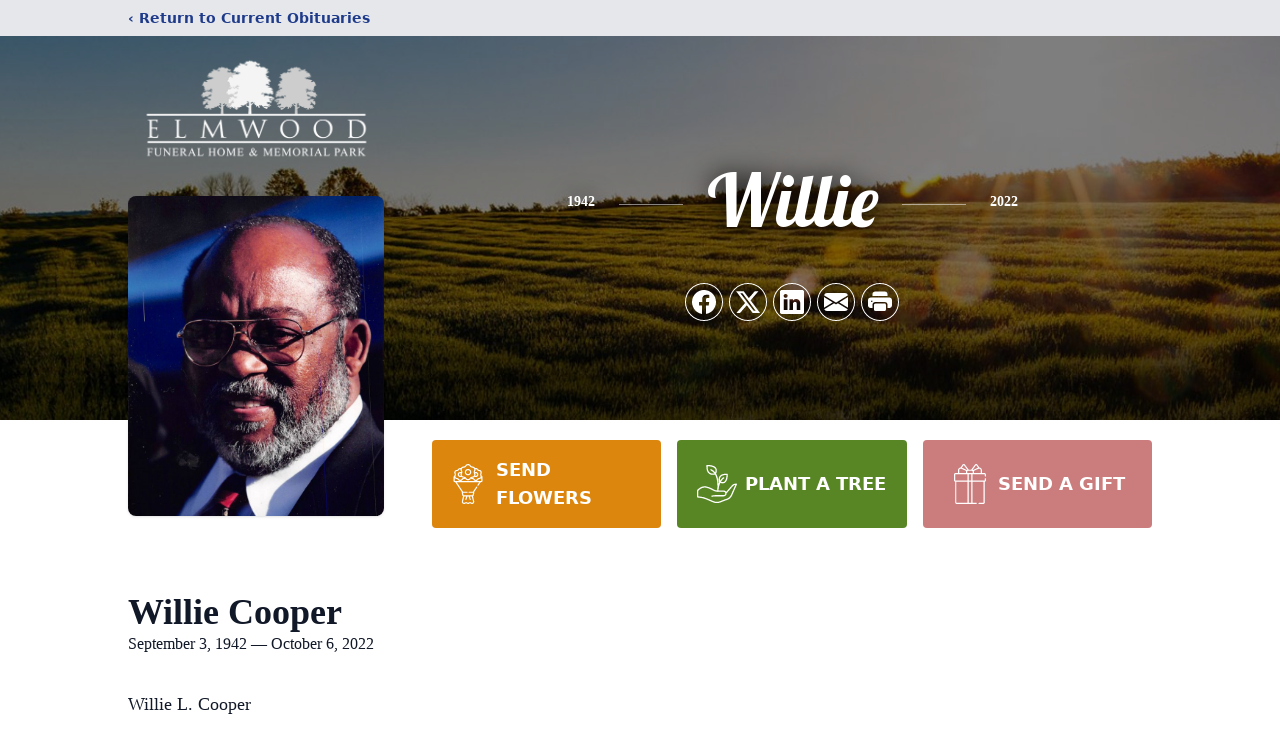

--- FILE ---
content_type: text/html; charset=utf-8
request_url: https://www.google.com/recaptcha/enterprise/anchor?ar=1&k=6LcchtkmAAAAAFXvlJ0yzdKqHJssfDUzoCP1zHjR&co=aHR0cHM6Ly93d3cuZWxtd29vZGZ1bmVyYWwuY29tOjQ0Mw..&hl=en&type=image&v=N67nZn4AqZkNcbeMu4prBgzg&theme=light&size=invisible&badge=bottomright&anchor-ms=20000&execute-ms=30000&cb=ruqwm0vnfqty
body_size: 48608
content:
<!DOCTYPE HTML><html dir="ltr" lang="en"><head><meta http-equiv="Content-Type" content="text/html; charset=UTF-8">
<meta http-equiv="X-UA-Compatible" content="IE=edge">
<title>reCAPTCHA</title>
<style type="text/css">
/* cyrillic-ext */
@font-face {
  font-family: 'Roboto';
  font-style: normal;
  font-weight: 400;
  font-stretch: 100%;
  src: url(//fonts.gstatic.com/s/roboto/v48/KFO7CnqEu92Fr1ME7kSn66aGLdTylUAMa3GUBHMdazTgWw.woff2) format('woff2');
  unicode-range: U+0460-052F, U+1C80-1C8A, U+20B4, U+2DE0-2DFF, U+A640-A69F, U+FE2E-FE2F;
}
/* cyrillic */
@font-face {
  font-family: 'Roboto';
  font-style: normal;
  font-weight: 400;
  font-stretch: 100%;
  src: url(//fonts.gstatic.com/s/roboto/v48/KFO7CnqEu92Fr1ME7kSn66aGLdTylUAMa3iUBHMdazTgWw.woff2) format('woff2');
  unicode-range: U+0301, U+0400-045F, U+0490-0491, U+04B0-04B1, U+2116;
}
/* greek-ext */
@font-face {
  font-family: 'Roboto';
  font-style: normal;
  font-weight: 400;
  font-stretch: 100%;
  src: url(//fonts.gstatic.com/s/roboto/v48/KFO7CnqEu92Fr1ME7kSn66aGLdTylUAMa3CUBHMdazTgWw.woff2) format('woff2');
  unicode-range: U+1F00-1FFF;
}
/* greek */
@font-face {
  font-family: 'Roboto';
  font-style: normal;
  font-weight: 400;
  font-stretch: 100%;
  src: url(//fonts.gstatic.com/s/roboto/v48/KFO7CnqEu92Fr1ME7kSn66aGLdTylUAMa3-UBHMdazTgWw.woff2) format('woff2');
  unicode-range: U+0370-0377, U+037A-037F, U+0384-038A, U+038C, U+038E-03A1, U+03A3-03FF;
}
/* math */
@font-face {
  font-family: 'Roboto';
  font-style: normal;
  font-weight: 400;
  font-stretch: 100%;
  src: url(//fonts.gstatic.com/s/roboto/v48/KFO7CnqEu92Fr1ME7kSn66aGLdTylUAMawCUBHMdazTgWw.woff2) format('woff2');
  unicode-range: U+0302-0303, U+0305, U+0307-0308, U+0310, U+0312, U+0315, U+031A, U+0326-0327, U+032C, U+032F-0330, U+0332-0333, U+0338, U+033A, U+0346, U+034D, U+0391-03A1, U+03A3-03A9, U+03B1-03C9, U+03D1, U+03D5-03D6, U+03F0-03F1, U+03F4-03F5, U+2016-2017, U+2034-2038, U+203C, U+2040, U+2043, U+2047, U+2050, U+2057, U+205F, U+2070-2071, U+2074-208E, U+2090-209C, U+20D0-20DC, U+20E1, U+20E5-20EF, U+2100-2112, U+2114-2115, U+2117-2121, U+2123-214F, U+2190, U+2192, U+2194-21AE, U+21B0-21E5, U+21F1-21F2, U+21F4-2211, U+2213-2214, U+2216-22FF, U+2308-230B, U+2310, U+2319, U+231C-2321, U+2336-237A, U+237C, U+2395, U+239B-23B7, U+23D0, U+23DC-23E1, U+2474-2475, U+25AF, U+25B3, U+25B7, U+25BD, U+25C1, U+25CA, U+25CC, U+25FB, U+266D-266F, U+27C0-27FF, U+2900-2AFF, U+2B0E-2B11, U+2B30-2B4C, U+2BFE, U+3030, U+FF5B, U+FF5D, U+1D400-1D7FF, U+1EE00-1EEFF;
}
/* symbols */
@font-face {
  font-family: 'Roboto';
  font-style: normal;
  font-weight: 400;
  font-stretch: 100%;
  src: url(//fonts.gstatic.com/s/roboto/v48/KFO7CnqEu92Fr1ME7kSn66aGLdTylUAMaxKUBHMdazTgWw.woff2) format('woff2');
  unicode-range: U+0001-000C, U+000E-001F, U+007F-009F, U+20DD-20E0, U+20E2-20E4, U+2150-218F, U+2190, U+2192, U+2194-2199, U+21AF, U+21E6-21F0, U+21F3, U+2218-2219, U+2299, U+22C4-22C6, U+2300-243F, U+2440-244A, U+2460-24FF, U+25A0-27BF, U+2800-28FF, U+2921-2922, U+2981, U+29BF, U+29EB, U+2B00-2BFF, U+4DC0-4DFF, U+FFF9-FFFB, U+10140-1018E, U+10190-1019C, U+101A0, U+101D0-101FD, U+102E0-102FB, U+10E60-10E7E, U+1D2C0-1D2D3, U+1D2E0-1D37F, U+1F000-1F0FF, U+1F100-1F1AD, U+1F1E6-1F1FF, U+1F30D-1F30F, U+1F315, U+1F31C, U+1F31E, U+1F320-1F32C, U+1F336, U+1F378, U+1F37D, U+1F382, U+1F393-1F39F, U+1F3A7-1F3A8, U+1F3AC-1F3AF, U+1F3C2, U+1F3C4-1F3C6, U+1F3CA-1F3CE, U+1F3D4-1F3E0, U+1F3ED, U+1F3F1-1F3F3, U+1F3F5-1F3F7, U+1F408, U+1F415, U+1F41F, U+1F426, U+1F43F, U+1F441-1F442, U+1F444, U+1F446-1F449, U+1F44C-1F44E, U+1F453, U+1F46A, U+1F47D, U+1F4A3, U+1F4B0, U+1F4B3, U+1F4B9, U+1F4BB, U+1F4BF, U+1F4C8-1F4CB, U+1F4D6, U+1F4DA, U+1F4DF, U+1F4E3-1F4E6, U+1F4EA-1F4ED, U+1F4F7, U+1F4F9-1F4FB, U+1F4FD-1F4FE, U+1F503, U+1F507-1F50B, U+1F50D, U+1F512-1F513, U+1F53E-1F54A, U+1F54F-1F5FA, U+1F610, U+1F650-1F67F, U+1F687, U+1F68D, U+1F691, U+1F694, U+1F698, U+1F6AD, U+1F6B2, U+1F6B9-1F6BA, U+1F6BC, U+1F6C6-1F6CF, U+1F6D3-1F6D7, U+1F6E0-1F6EA, U+1F6F0-1F6F3, U+1F6F7-1F6FC, U+1F700-1F7FF, U+1F800-1F80B, U+1F810-1F847, U+1F850-1F859, U+1F860-1F887, U+1F890-1F8AD, U+1F8B0-1F8BB, U+1F8C0-1F8C1, U+1F900-1F90B, U+1F93B, U+1F946, U+1F984, U+1F996, U+1F9E9, U+1FA00-1FA6F, U+1FA70-1FA7C, U+1FA80-1FA89, U+1FA8F-1FAC6, U+1FACE-1FADC, U+1FADF-1FAE9, U+1FAF0-1FAF8, U+1FB00-1FBFF;
}
/* vietnamese */
@font-face {
  font-family: 'Roboto';
  font-style: normal;
  font-weight: 400;
  font-stretch: 100%;
  src: url(//fonts.gstatic.com/s/roboto/v48/KFO7CnqEu92Fr1ME7kSn66aGLdTylUAMa3OUBHMdazTgWw.woff2) format('woff2');
  unicode-range: U+0102-0103, U+0110-0111, U+0128-0129, U+0168-0169, U+01A0-01A1, U+01AF-01B0, U+0300-0301, U+0303-0304, U+0308-0309, U+0323, U+0329, U+1EA0-1EF9, U+20AB;
}
/* latin-ext */
@font-face {
  font-family: 'Roboto';
  font-style: normal;
  font-weight: 400;
  font-stretch: 100%;
  src: url(//fonts.gstatic.com/s/roboto/v48/KFO7CnqEu92Fr1ME7kSn66aGLdTylUAMa3KUBHMdazTgWw.woff2) format('woff2');
  unicode-range: U+0100-02BA, U+02BD-02C5, U+02C7-02CC, U+02CE-02D7, U+02DD-02FF, U+0304, U+0308, U+0329, U+1D00-1DBF, U+1E00-1E9F, U+1EF2-1EFF, U+2020, U+20A0-20AB, U+20AD-20C0, U+2113, U+2C60-2C7F, U+A720-A7FF;
}
/* latin */
@font-face {
  font-family: 'Roboto';
  font-style: normal;
  font-weight: 400;
  font-stretch: 100%;
  src: url(//fonts.gstatic.com/s/roboto/v48/KFO7CnqEu92Fr1ME7kSn66aGLdTylUAMa3yUBHMdazQ.woff2) format('woff2');
  unicode-range: U+0000-00FF, U+0131, U+0152-0153, U+02BB-02BC, U+02C6, U+02DA, U+02DC, U+0304, U+0308, U+0329, U+2000-206F, U+20AC, U+2122, U+2191, U+2193, U+2212, U+2215, U+FEFF, U+FFFD;
}
/* cyrillic-ext */
@font-face {
  font-family: 'Roboto';
  font-style: normal;
  font-weight: 500;
  font-stretch: 100%;
  src: url(//fonts.gstatic.com/s/roboto/v48/KFO7CnqEu92Fr1ME7kSn66aGLdTylUAMa3GUBHMdazTgWw.woff2) format('woff2');
  unicode-range: U+0460-052F, U+1C80-1C8A, U+20B4, U+2DE0-2DFF, U+A640-A69F, U+FE2E-FE2F;
}
/* cyrillic */
@font-face {
  font-family: 'Roboto';
  font-style: normal;
  font-weight: 500;
  font-stretch: 100%;
  src: url(//fonts.gstatic.com/s/roboto/v48/KFO7CnqEu92Fr1ME7kSn66aGLdTylUAMa3iUBHMdazTgWw.woff2) format('woff2');
  unicode-range: U+0301, U+0400-045F, U+0490-0491, U+04B0-04B1, U+2116;
}
/* greek-ext */
@font-face {
  font-family: 'Roboto';
  font-style: normal;
  font-weight: 500;
  font-stretch: 100%;
  src: url(//fonts.gstatic.com/s/roboto/v48/KFO7CnqEu92Fr1ME7kSn66aGLdTylUAMa3CUBHMdazTgWw.woff2) format('woff2');
  unicode-range: U+1F00-1FFF;
}
/* greek */
@font-face {
  font-family: 'Roboto';
  font-style: normal;
  font-weight: 500;
  font-stretch: 100%;
  src: url(//fonts.gstatic.com/s/roboto/v48/KFO7CnqEu92Fr1ME7kSn66aGLdTylUAMa3-UBHMdazTgWw.woff2) format('woff2');
  unicode-range: U+0370-0377, U+037A-037F, U+0384-038A, U+038C, U+038E-03A1, U+03A3-03FF;
}
/* math */
@font-face {
  font-family: 'Roboto';
  font-style: normal;
  font-weight: 500;
  font-stretch: 100%;
  src: url(//fonts.gstatic.com/s/roboto/v48/KFO7CnqEu92Fr1ME7kSn66aGLdTylUAMawCUBHMdazTgWw.woff2) format('woff2');
  unicode-range: U+0302-0303, U+0305, U+0307-0308, U+0310, U+0312, U+0315, U+031A, U+0326-0327, U+032C, U+032F-0330, U+0332-0333, U+0338, U+033A, U+0346, U+034D, U+0391-03A1, U+03A3-03A9, U+03B1-03C9, U+03D1, U+03D5-03D6, U+03F0-03F1, U+03F4-03F5, U+2016-2017, U+2034-2038, U+203C, U+2040, U+2043, U+2047, U+2050, U+2057, U+205F, U+2070-2071, U+2074-208E, U+2090-209C, U+20D0-20DC, U+20E1, U+20E5-20EF, U+2100-2112, U+2114-2115, U+2117-2121, U+2123-214F, U+2190, U+2192, U+2194-21AE, U+21B0-21E5, U+21F1-21F2, U+21F4-2211, U+2213-2214, U+2216-22FF, U+2308-230B, U+2310, U+2319, U+231C-2321, U+2336-237A, U+237C, U+2395, U+239B-23B7, U+23D0, U+23DC-23E1, U+2474-2475, U+25AF, U+25B3, U+25B7, U+25BD, U+25C1, U+25CA, U+25CC, U+25FB, U+266D-266F, U+27C0-27FF, U+2900-2AFF, U+2B0E-2B11, U+2B30-2B4C, U+2BFE, U+3030, U+FF5B, U+FF5D, U+1D400-1D7FF, U+1EE00-1EEFF;
}
/* symbols */
@font-face {
  font-family: 'Roboto';
  font-style: normal;
  font-weight: 500;
  font-stretch: 100%;
  src: url(//fonts.gstatic.com/s/roboto/v48/KFO7CnqEu92Fr1ME7kSn66aGLdTylUAMaxKUBHMdazTgWw.woff2) format('woff2');
  unicode-range: U+0001-000C, U+000E-001F, U+007F-009F, U+20DD-20E0, U+20E2-20E4, U+2150-218F, U+2190, U+2192, U+2194-2199, U+21AF, U+21E6-21F0, U+21F3, U+2218-2219, U+2299, U+22C4-22C6, U+2300-243F, U+2440-244A, U+2460-24FF, U+25A0-27BF, U+2800-28FF, U+2921-2922, U+2981, U+29BF, U+29EB, U+2B00-2BFF, U+4DC0-4DFF, U+FFF9-FFFB, U+10140-1018E, U+10190-1019C, U+101A0, U+101D0-101FD, U+102E0-102FB, U+10E60-10E7E, U+1D2C0-1D2D3, U+1D2E0-1D37F, U+1F000-1F0FF, U+1F100-1F1AD, U+1F1E6-1F1FF, U+1F30D-1F30F, U+1F315, U+1F31C, U+1F31E, U+1F320-1F32C, U+1F336, U+1F378, U+1F37D, U+1F382, U+1F393-1F39F, U+1F3A7-1F3A8, U+1F3AC-1F3AF, U+1F3C2, U+1F3C4-1F3C6, U+1F3CA-1F3CE, U+1F3D4-1F3E0, U+1F3ED, U+1F3F1-1F3F3, U+1F3F5-1F3F7, U+1F408, U+1F415, U+1F41F, U+1F426, U+1F43F, U+1F441-1F442, U+1F444, U+1F446-1F449, U+1F44C-1F44E, U+1F453, U+1F46A, U+1F47D, U+1F4A3, U+1F4B0, U+1F4B3, U+1F4B9, U+1F4BB, U+1F4BF, U+1F4C8-1F4CB, U+1F4D6, U+1F4DA, U+1F4DF, U+1F4E3-1F4E6, U+1F4EA-1F4ED, U+1F4F7, U+1F4F9-1F4FB, U+1F4FD-1F4FE, U+1F503, U+1F507-1F50B, U+1F50D, U+1F512-1F513, U+1F53E-1F54A, U+1F54F-1F5FA, U+1F610, U+1F650-1F67F, U+1F687, U+1F68D, U+1F691, U+1F694, U+1F698, U+1F6AD, U+1F6B2, U+1F6B9-1F6BA, U+1F6BC, U+1F6C6-1F6CF, U+1F6D3-1F6D7, U+1F6E0-1F6EA, U+1F6F0-1F6F3, U+1F6F7-1F6FC, U+1F700-1F7FF, U+1F800-1F80B, U+1F810-1F847, U+1F850-1F859, U+1F860-1F887, U+1F890-1F8AD, U+1F8B0-1F8BB, U+1F8C0-1F8C1, U+1F900-1F90B, U+1F93B, U+1F946, U+1F984, U+1F996, U+1F9E9, U+1FA00-1FA6F, U+1FA70-1FA7C, U+1FA80-1FA89, U+1FA8F-1FAC6, U+1FACE-1FADC, U+1FADF-1FAE9, U+1FAF0-1FAF8, U+1FB00-1FBFF;
}
/* vietnamese */
@font-face {
  font-family: 'Roboto';
  font-style: normal;
  font-weight: 500;
  font-stretch: 100%;
  src: url(//fonts.gstatic.com/s/roboto/v48/KFO7CnqEu92Fr1ME7kSn66aGLdTylUAMa3OUBHMdazTgWw.woff2) format('woff2');
  unicode-range: U+0102-0103, U+0110-0111, U+0128-0129, U+0168-0169, U+01A0-01A1, U+01AF-01B0, U+0300-0301, U+0303-0304, U+0308-0309, U+0323, U+0329, U+1EA0-1EF9, U+20AB;
}
/* latin-ext */
@font-face {
  font-family: 'Roboto';
  font-style: normal;
  font-weight: 500;
  font-stretch: 100%;
  src: url(//fonts.gstatic.com/s/roboto/v48/KFO7CnqEu92Fr1ME7kSn66aGLdTylUAMa3KUBHMdazTgWw.woff2) format('woff2');
  unicode-range: U+0100-02BA, U+02BD-02C5, U+02C7-02CC, U+02CE-02D7, U+02DD-02FF, U+0304, U+0308, U+0329, U+1D00-1DBF, U+1E00-1E9F, U+1EF2-1EFF, U+2020, U+20A0-20AB, U+20AD-20C0, U+2113, U+2C60-2C7F, U+A720-A7FF;
}
/* latin */
@font-face {
  font-family: 'Roboto';
  font-style: normal;
  font-weight: 500;
  font-stretch: 100%;
  src: url(//fonts.gstatic.com/s/roboto/v48/KFO7CnqEu92Fr1ME7kSn66aGLdTylUAMa3yUBHMdazQ.woff2) format('woff2');
  unicode-range: U+0000-00FF, U+0131, U+0152-0153, U+02BB-02BC, U+02C6, U+02DA, U+02DC, U+0304, U+0308, U+0329, U+2000-206F, U+20AC, U+2122, U+2191, U+2193, U+2212, U+2215, U+FEFF, U+FFFD;
}
/* cyrillic-ext */
@font-face {
  font-family: 'Roboto';
  font-style: normal;
  font-weight: 900;
  font-stretch: 100%;
  src: url(//fonts.gstatic.com/s/roboto/v48/KFO7CnqEu92Fr1ME7kSn66aGLdTylUAMa3GUBHMdazTgWw.woff2) format('woff2');
  unicode-range: U+0460-052F, U+1C80-1C8A, U+20B4, U+2DE0-2DFF, U+A640-A69F, U+FE2E-FE2F;
}
/* cyrillic */
@font-face {
  font-family: 'Roboto';
  font-style: normal;
  font-weight: 900;
  font-stretch: 100%;
  src: url(//fonts.gstatic.com/s/roboto/v48/KFO7CnqEu92Fr1ME7kSn66aGLdTylUAMa3iUBHMdazTgWw.woff2) format('woff2');
  unicode-range: U+0301, U+0400-045F, U+0490-0491, U+04B0-04B1, U+2116;
}
/* greek-ext */
@font-face {
  font-family: 'Roboto';
  font-style: normal;
  font-weight: 900;
  font-stretch: 100%;
  src: url(//fonts.gstatic.com/s/roboto/v48/KFO7CnqEu92Fr1ME7kSn66aGLdTylUAMa3CUBHMdazTgWw.woff2) format('woff2');
  unicode-range: U+1F00-1FFF;
}
/* greek */
@font-face {
  font-family: 'Roboto';
  font-style: normal;
  font-weight: 900;
  font-stretch: 100%;
  src: url(//fonts.gstatic.com/s/roboto/v48/KFO7CnqEu92Fr1ME7kSn66aGLdTylUAMa3-UBHMdazTgWw.woff2) format('woff2');
  unicode-range: U+0370-0377, U+037A-037F, U+0384-038A, U+038C, U+038E-03A1, U+03A3-03FF;
}
/* math */
@font-face {
  font-family: 'Roboto';
  font-style: normal;
  font-weight: 900;
  font-stretch: 100%;
  src: url(//fonts.gstatic.com/s/roboto/v48/KFO7CnqEu92Fr1ME7kSn66aGLdTylUAMawCUBHMdazTgWw.woff2) format('woff2');
  unicode-range: U+0302-0303, U+0305, U+0307-0308, U+0310, U+0312, U+0315, U+031A, U+0326-0327, U+032C, U+032F-0330, U+0332-0333, U+0338, U+033A, U+0346, U+034D, U+0391-03A1, U+03A3-03A9, U+03B1-03C9, U+03D1, U+03D5-03D6, U+03F0-03F1, U+03F4-03F5, U+2016-2017, U+2034-2038, U+203C, U+2040, U+2043, U+2047, U+2050, U+2057, U+205F, U+2070-2071, U+2074-208E, U+2090-209C, U+20D0-20DC, U+20E1, U+20E5-20EF, U+2100-2112, U+2114-2115, U+2117-2121, U+2123-214F, U+2190, U+2192, U+2194-21AE, U+21B0-21E5, U+21F1-21F2, U+21F4-2211, U+2213-2214, U+2216-22FF, U+2308-230B, U+2310, U+2319, U+231C-2321, U+2336-237A, U+237C, U+2395, U+239B-23B7, U+23D0, U+23DC-23E1, U+2474-2475, U+25AF, U+25B3, U+25B7, U+25BD, U+25C1, U+25CA, U+25CC, U+25FB, U+266D-266F, U+27C0-27FF, U+2900-2AFF, U+2B0E-2B11, U+2B30-2B4C, U+2BFE, U+3030, U+FF5B, U+FF5D, U+1D400-1D7FF, U+1EE00-1EEFF;
}
/* symbols */
@font-face {
  font-family: 'Roboto';
  font-style: normal;
  font-weight: 900;
  font-stretch: 100%;
  src: url(//fonts.gstatic.com/s/roboto/v48/KFO7CnqEu92Fr1ME7kSn66aGLdTylUAMaxKUBHMdazTgWw.woff2) format('woff2');
  unicode-range: U+0001-000C, U+000E-001F, U+007F-009F, U+20DD-20E0, U+20E2-20E4, U+2150-218F, U+2190, U+2192, U+2194-2199, U+21AF, U+21E6-21F0, U+21F3, U+2218-2219, U+2299, U+22C4-22C6, U+2300-243F, U+2440-244A, U+2460-24FF, U+25A0-27BF, U+2800-28FF, U+2921-2922, U+2981, U+29BF, U+29EB, U+2B00-2BFF, U+4DC0-4DFF, U+FFF9-FFFB, U+10140-1018E, U+10190-1019C, U+101A0, U+101D0-101FD, U+102E0-102FB, U+10E60-10E7E, U+1D2C0-1D2D3, U+1D2E0-1D37F, U+1F000-1F0FF, U+1F100-1F1AD, U+1F1E6-1F1FF, U+1F30D-1F30F, U+1F315, U+1F31C, U+1F31E, U+1F320-1F32C, U+1F336, U+1F378, U+1F37D, U+1F382, U+1F393-1F39F, U+1F3A7-1F3A8, U+1F3AC-1F3AF, U+1F3C2, U+1F3C4-1F3C6, U+1F3CA-1F3CE, U+1F3D4-1F3E0, U+1F3ED, U+1F3F1-1F3F3, U+1F3F5-1F3F7, U+1F408, U+1F415, U+1F41F, U+1F426, U+1F43F, U+1F441-1F442, U+1F444, U+1F446-1F449, U+1F44C-1F44E, U+1F453, U+1F46A, U+1F47D, U+1F4A3, U+1F4B0, U+1F4B3, U+1F4B9, U+1F4BB, U+1F4BF, U+1F4C8-1F4CB, U+1F4D6, U+1F4DA, U+1F4DF, U+1F4E3-1F4E6, U+1F4EA-1F4ED, U+1F4F7, U+1F4F9-1F4FB, U+1F4FD-1F4FE, U+1F503, U+1F507-1F50B, U+1F50D, U+1F512-1F513, U+1F53E-1F54A, U+1F54F-1F5FA, U+1F610, U+1F650-1F67F, U+1F687, U+1F68D, U+1F691, U+1F694, U+1F698, U+1F6AD, U+1F6B2, U+1F6B9-1F6BA, U+1F6BC, U+1F6C6-1F6CF, U+1F6D3-1F6D7, U+1F6E0-1F6EA, U+1F6F0-1F6F3, U+1F6F7-1F6FC, U+1F700-1F7FF, U+1F800-1F80B, U+1F810-1F847, U+1F850-1F859, U+1F860-1F887, U+1F890-1F8AD, U+1F8B0-1F8BB, U+1F8C0-1F8C1, U+1F900-1F90B, U+1F93B, U+1F946, U+1F984, U+1F996, U+1F9E9, U+1FA00-1FA6F, U+1FA70-1FA7C, U+1FA80-1FA89, U+1FA8F-1FAC6, U+1FACE-1FADC, U+1FADF-1FAE9, U+1FAF0-1FAF8, U+1FB00-1FBFF;
}
/* vietnamese */
@font-face {
  font-family: 'Roboto';
  font-style: normal;
  font-weight: 900;
  font-stretch: 100%;
  src: url(//fonts.gstatic.com/s/roboto/v48/KFO7CnqEu92Fr1ME7kSn66aGLdTylUAMa3OUBHMdazTgWw.woff2) format('woff2');
  unicode-range: U+0102-0103, U+0110-0111, U+0128-0129, U+0168-0169, U+01A0-01A1, U+01AF-01B0, U+0300-0301, U+0303-0304, U+0308-0309, U+0323, U+0329, U+1EA0-1EF9, U+20AB;
}
/* latin-ext */
@font-face {
  font-family: 'Roboto';
  font-style: normal;
  font-weight: 900;
  font-stretch: 100%;
  src: url(//fonts.gstatic.com/s/roboto/v48/KFO7CnqEu92Fr1ME7kSn66aGLdTylUAMa3KUBHMdazTgWw.woff2) format('woff2');
  unicode-range: U+0100-02BA, U+02BD-02C5, U+02C7-02CC, U+02CE-02D7, U+02DD-02FF, U+0304, U+0308, U+0329, U+1D00-1DBF, U+1E00-1E9F, U+1EF2-1EFF, U+2020, U+20A0-20AB, U+20AD-20C0, U+2113, U+2C60-2C7F, U+A720-A7FF;
}
/* latin */
@font-face {
  font-family: 'Roboto';
  font-style: normal;
  font-weight: 900;
  font-stretch: 100%;
  src: url(//fonts.gstatic.com/s/roboto/v48/KFO7CnqEu92Fr1ME7kSn66aGLdTylUAMa3yUBHMdazQ.woff2) format('woff2');
  unicode-range: U+0000-00FF, U+0131, U+0152-0153, U+02BB-02BC, U+02C6, U+02DA, U+02DC, U+0304, U+0308, U+0329, U+2000-206F, U+20AC, U+2122, U+2191, U+2193, U+2212, U+2215, U+FEFF, U+FFFD;
}

</style>
<link rel="stylesheet" type="text/css" href="https://www.gstatic.com/recaptcha/releases/N67nZn4AqZkNcbeMu4prBgzg/styles__ltr.css">
<script nonce="d5k3MmBOHtRcVwYRlYjH5Q" type="text/javascript">window['__recaptcha_api'] = 'https://www.google.com/recaptcha/enterprise/';</script>
<script type="text/javascript" src="https://www.gstatic.com/recaptcha/releases/N67nZn4AqZkNcbeMu4prBgzg/recaptcha__en.js" nonce="d5k3MmBOHtRcVwYRlYjH5Q">
      
    </script></head>
<body><div id="rc-anchor-alert" class="rc-anchor-alert"></div>
<input type="hidden" id="recaptcha-token" value="[base64]">
<script type="text/javascript" nonce="d5k3MmBOHtRcVwYRlYjH5Q">
      recaptcha.anchor.Main.init("[\x22ainput\x22,[\x22bgdata\x22,\x22\x22,\[base64]/[base64]/[base64]/bmV3IHJbeF0oY1swXSk6RT09Mj9uZXcgclt4XShjWzBdLGNbMV0pOkU9PTM/bmV3IHJbeF0oY1swXSxjWzFdLGNbMl0pOkU9PTQ/[base64]/[base64]/[base64]/[base64]/[base64]/[base64]/[base64]/[base64]\x22,\[base64]\\u003d\\u003d\x22,\x22wo5WIsKyw4Fqw5vDkG1+w5tqXsKeRzx7wp7CrsO+W8ObwrwGIy4bGcKIM0/DnSNtwqrDpsO0N2jCkCLCk8OLDsKPbMK5TsOSwqzCnV4AwqUAwrPDg3DCgsOvNsOSwozDlcOOw5wWwpVsw4QjPhDClsKqNcKxO8OTUkTDk0fDqMKcw5/Dr1Iuwr1Bw5vDgcOgwrZ2wojCkMKcVcKQdcK/McKKdG3DkWd5wpbDvUVfSSTCscO4Rm9mLsOfIMKfw5VxTXnDg8KyK8O9SCnDgWjCmcKNw5LCn1xhwrcvwp9Aw5XDqi3CtMKROAA6wqI+wojDi8KWwpDCpcO4wr5Dwr7DksKNw7PDncK2wrvDgjXCl3BFJSgzwqHDncObw70XZEQcUBjDnC0qK8Kvw5cew4rDgsKIw4/DjcOiw64/w5kfAMOewqUGw4d/GcO0wpzCj0PCicOSw6zDgsOfHsKucsOPwpt2GsOXUsO2e2XCgcKPw4HDvDjCjsK6wpMZwp3CicKLwojCknRqwqPDpsOHBMOWYcOLOcOWLMOUw7FZwrrCvsOcw4/Ch8OAw4HDjcOXQ8K5w4QBw5ZuFsKqw7sxwozDggQfT1wzw6BTwp5iEglLQ8OcwpbCr8KZw6rCiRDDgRw0E8OYZ8OSbsOkw63CiMOieQnDs0pvJTvDmsOsL8O+HGAbeMOVC0jDm8O6P8KgwrbCj8OGK8KIw6bDt3rDgg/CplvCqMOow6PDiMKwBEMMDVNcBxzCpcO6w6XCoMKvwrbDq8ObZsKnCTldE206wpkdZ8OLEx3Ds8KRwr0Bw5/ClGA1wpHCp8KJwr3ClCvDnsOlw7PDocOIwqxQwodFJsKfwp7DrsKBI8OvO8OOwqvCssOwKk3CqAHDtlnCsMO0w7djCmRqH8OnwqofMMKSwr/DssOYbA/[base64]/Cn8OzwpJBKcKFwrbDr8OdQcOKf8KfwoHCkMKFwp7DvhZyw7XCscKhWsKzYcK4YcKhAXHCiWXDisO2CcOBJjgdwo5QwrLCv0bDhH0PCMKLPH7Cj3ARwro8LXzDuSnClm/CkW/[base64]/DtjZGw6DDrXQOLcOFe8K7XcKreMOlEQRgR8Oyw53DlsOVwqXCqcKvVUJ+WsK2cVZ9wpvDkMKOwoPCjMK4N8OJIFpbWwd3RVNqYcO2ZsKvwqvCt8KkwoAsw7DCmMOtw6dLc8O1QsOTUcOrw7oPw63Cs8OAwp3DgMOswo8zO1TDv3nChcORe1LCkcKAw7/CkhXDoEzCs8KKwqR+GsO/DsOhw7LCqRDDgy5swrrDncK0YcOQw6zDs8OAw5pjXsOFw6LDiMO6H8K2wrR7QsK1XSzDp8Kfw4vCvhc6w7DDiMKDeU7CrE3Di8Kvw7Ncw5oKG8Knw6tSYsObQhPCqMKPPg7CsGnDiCdiRsO8RHHClmrCpz3CoHzCmnDCiCAeEsKlUsK2wqjDqsKSwqvDrCvDn3/CiW7Cg8Kfw6xeEBfDkGHCmTfCt8ORKMOYwrNnw5oIXMKeenxCw4NUcltNwovCpsO5AcOIJAjDui/[base64]/wq0iw5DCs0c/w51yw7h2w6wTw4Bow6PCgMKdOGbCk25bwohdTwQFwqHCisOnFMKWBkfDjsKjU8Kwwp/DtsOgAcK4w67CgsOGwotKw7Y9F8KKw4kHwrIHMWtUQWFYPcK/WlLDksKxf8OKecK+w4Qtw5FdYS4LXMO9wqLDmwUFDsK5w5fChsOqwp7DqSUZwp7Cm2Vtwq4Yw41ww4zDjMONwpIWcsKdHVw/RzHCoQ1Tw51Ud1dCw5LCssKmw7TChFETw77DucOQBQnClcOcw7vDjMOawoXCnFzDh8K/T8ODHcKfwpTCgMKDw4rCvMKFw6zCo8KEwrJUZiI8woHDulfChRxlUcKOYsKDwpLCv8OWw6kZwrjCpcKvw7IpayFiISZ2wr9lw73DtMOoSsKxMlPCuMKawp/Ds8OlLMOXTsOoIsKAQsKlaA3Dti7CtS3Du3fCpMO1Hj7DrQHDtMKNw4EIwpLDvzBcwoTDhsOiSsKzS15Pf3Mnw6p0ZcK7wovDtHVlF8KBwr8Hw5AqTmvCj2Icc3ImQy7DtV4UYjLDunPDrWB/wpzDsWFQw4bCksOOUmZ4wq7Co8Kvw5lnw4JLw4Fcf8OSwonCrC7DpFnCh35aw6LDjm7DlsO9wocVwqlsQ8K9wqrCt8Kfwphvw7QEw5jDkEjDhhpUG23CksOIwoHCs8K/OcOhw5/CoyXCmsOWYcOfADVlw6PCk8O6B1IVVcKUdw04wph9wr85wrU/bMOWK1PCocK9w7Q0SMKBZGp2wqsFw4TChDMVIMONSVHDssKmcAHDgsKTNDkOwrlSwrpDdsKrw5PDu8OhPsOYLiI/wqjCgMOGw7MpJsOXwqAKw7fDlQhEcsOcJCzDr8OjUVfDi0/ChXLCuMOzwpPCucKvAhDCvsOpOBElw4g7Mzgow6clSTjCmgLCtmUNJcO1BMKTw77DoG3Dj8O+w6vDj3DDoXnDn0jCm8KQwot1w4gyIlgzIsKRwq/[base64]/CtMONwo7CrAbCo1wWPj51OMKpBsOiDMOYdsK0woYxwrzCi8K3DsKwYCXDsW8cwr0vbMOpwrHDtMK8w5Y2wodwNkvCn3PCrCTDh2nCvw1lwpgIHxdqLV1Iw70THMKiwprDrU/Cl8OJDnjDoBPCoyvCv3JLYGcAXDsFw655AcKQdsOgw5x1RWvChcO7w5DDozjDq8OyYQdjCQ7CpcK7wqwQw7Yewo/DsSNjd8KjH8K+Q2/CqGQBw5HDiMKswpF2wptmRcOZwo1Mw4shwpk2T8Kxw5PDl8KWGcKzJT3CjXJGwr/[base64]/wohxX2Vew74Rw4nCvjjCk28qHsOLeV4/woRtUcKHNsK4w4TCtTBXwp5Pw4HDm0LCuUTDk8OILHLDvT7CtFdJw6MoWg3DocKRwo8nJ8OKw6LDklvCt0rCoEVwU8OPfcOgcMKXDiAtIFZOwqQywrfDqhUOEMORwr/DqMK9wpQMUsORNsKKw6gZw58gUcKYwqLDmyrDqDvCqMO/YQnCtsKjIsK9wrfCi10ZGHPDlSDCpcOWw4x/O8OeDsK1wqgzw7tRdFLDt8OdJ8KNAjxcwr7Dgk9Yw5xcY2LDhzRGw6pwwpd9w4QHZjjChCXCs8OowqXCmMOtw7nDs07Cq8OXw49ww5E4wpQyRcKSPMOWOcKXeCjCpsOkw7jDtCvCq8KOwq8ow6nCiH7DmsKRwr7DqMO/wqDCn8KgdsKPNcODV0UxwqQgw7FYLn3Cr3zCiDzCocOKw7wqOMOwS0IVwo0WI8OHBCgmw5fCnMKow4vCtcK+w7ApS8OEwpXDrwbCk8O0RsOKbC/CucO8LB/Ci8K6wroHwovCtcKMwocpP2PCisKaFC49w6/Ckg9Kw4vDthB9X1A5w4d1wpBQTMOcK3TCv33DqsOVwrrCpgllw7rDp8K9w5bCn8OgcMOgeEHClMKawrrCgsOIw4dMwojCgzggdnV2w7rDgcOgOBsQCsK4w7BFe2/ClsOBKF3CtHpBwpMhwqldwoFHDhdtw4PDjsKWXR/Dihgpwq3CkhRxdMKYw7TDn8Oyw75Kw61PesKdBnTCtzrDo0EbSsKewqEtw7XDgDRMw4B3a8KFw6fCo8KCIn7Dpmt2wqnCtUtAwrBqdHXDiwrCsMOdw5HCvmDCoDLClgZ2WcOhwqfCssKwwqrCpT0Qwr3DncKJdnrCjcK8wrLDscO/CT5Wwq7CqkhTN1dRwoHDh8KLwqTDr0tMLyvDuDHDhsOAXMKLOFZHw4HDlcKlBsKowp1Kw7RDw5fDkkfCsFdADETDhcOdfcKqw5Jtw6bDr0XDtWE7w7TCs2DCgsOcDEwQO1EYZEDCkHkjwq/ClE7DjcO6w5zDkjvDosOCX8KOwoPCp8OLG8OYMGHDtio2XsOwfV7DtMOsF8OfCsKqw67Dn8KcwrQtw4fCqVfCnW9ERU0bQ33DjkLDgMO1WMOUw4TDksK9wrjDl8KLwrBdbHc3EhsPRlUPTcO/woHCiiXDqAhiwodgwpXDgsKtw6ZFw5jCscKXKj01w5wnV8KjZjHDgMO7DsKfdxNvwqvDk1PCrMO9EDwMQsKVwoLDoTM2wrDDgsOCw4JQw5/CmgglLsK9RMOpB2/Dh8KsdRdEwpspI8KrO33DkkNYwoUuwqQPwocCSi7CsG3Ck1DDqCrDg1LDnMODFAp1dTBmwqTDqVYvw7/ChcKGw58TwoDDr8OYfUomw79uwqBXdcKPPkrCq0LDssOhPlFMQ2nDjcK+dRvCsGk/[base64]/fUU2w57DjRgXw6QICsKEwrRSesOYKERFalANcMK/wqDCly1aOMOJwrVXQMOMK8KPwpbDgVEyw4nCl8K7wpQzw4gTBcKUwpnCpzPDnsKMwoPDqsKNAMKmTXHCmxTCjiHDuMKgwqDCqcK7w6lrwqEsw5zDu1bDvsOewoPChUzDjMK/Jlp4woBIw50vDMOqwog3bcOJw5rDjQ7Cj2DCkhd6w71MwrTCuw/Cj8KOaMOnwrbClMKXw4gwNwfDrld3wqlPwrpmwqpqw7pxBcK1N0rCtsO0w6HCnMKnRERXwqV1ZCRaw5fDgiHChmQbTsOJBn/DvnDDgcK6wq3DskwjwpPCr8Kvw5soYsKzwo/ChA3ChnbDrQZ6woTDnGnDkVNQGcO7PMKewrnDnBPDoBbDjcKbwqEPwol7MsO4w7o6w7U7IMK6wqARAMOUf3JEF8OYL8OkawBtwp89w6PCrcOKwpBkwq7DoB/CrwFGVQ3CmifDncK5w7ZnwqjDkiLDthMXwrXCgMKow6bCmRM/wqfDhGTDjsKWH8KKw5XDmsOGwrnDmmlpwqcGwrzDtcOCX8KLw63CinoSVj5ZacOqwpBEfnQMwqRkNMOIw43Ch8KoEQ/DjMKcfcKUecOHAWExw5PCmsKgdyrCqcKvEx/[base64]/DkVhgBx3DmQrDg8O4CsKzVw/[base64]/[base64]/[base64]/w4DDp8OOwodrwrh7w5zDpsKzXgLDsMK+wqYdwqguCsOxVhTCjsOVwpLChsO7wqrDqUk2w5vDr0YbwoQEdiTCjcOXdzBcUA0oG8OhF8O3GmkjIMKgw6bDqm5GwpE8Am/DqWx0w4zChFTDtcKEJTJrw5fCuiRawpXDvVhgc17CmxLCqEfCnsOtworDt8KKSUbDgiXDoMOmH2hVw5XCmWFEwrI9TMKLEcOgXRBfwoJGdMKcD2gWwoYkwp7Dm8KgG8O8dQTCvhfCjmDDh3LDg8Oqw4XDr8Kfwp1DA8O/DjFYan8oGxvCulzCmCPCsWXDjkYoK8KUOMKFworCqxPCvnzDpMK7bhjDiMKNAcOHwo/DiMKQacO4NcKGwpIbF2sGw6XDtVHCvsKaw4TCsTjDpV3Dhycbw5/[base64]/[base64]/[base64]/Co1oowqoyw6LDgcODEsKpwoMlw6JOXcOSw6QjwpATw5/DgXbCu8KWw4B7CCQrw6pOBkfDq0LDkQRRD15Cw5IXQEtywqBkOcOiacKlwpHDmFHDvcKmwqnDlcK5wrxYVHDCimA1w7QLIcOdw5jCvnR7WG3Ch8KzFcOWBDIhw47Cn1nCgWNgwqUfw7jCi8KDFAR/[base64]/[base64]/[base64]/[base64]/Do3sHw5QwEcOpwr7Dm8OpJMOWw5nCmVHCpW1dw6Jgwr/DrsOww7dOGcKdw4rDocK3w406BMOwVsOlBWHCom/CiMKpwqNxccOsbsKEw6MGdsKdw7XCsQQow4vCi3zCnStESXxRwrB2fcKgw4/Cv1/[base64]/DhTV7IcKcSDMbHsOlSWfCtsOeJcKLdMKSdHHCvC/Ds8KlZV1jUBZ7w7E6SAp6w5PCqAzCoxrCkwnCmg1tGsOaOHEkw555w5HDosK+w6jDmMK9FBlNw5bCo3R4wokgfhdgTTbCuxbCt37CkcOWw7Iaw4TCncKAw6dMTUoBesOowqzCmTDDiTvCmMOaOsObwpbCsUXDpsKkGcOUwp8NQzN5dsOvwrsPIAHDl8K/[base64]/[base64]/w7nCtMKNwokfBMKEw6DDoz0KRMK6w60VaGYXaMO6wpwRJRBZw4oVwrpbw57DusOyw400w7R1w5PCvRx7e8KXw5/CtcKgw7LDkDLCn8KDK2waw5sZFsK2w6wVBE/Cl2vCnWsbwqfDkQvDvxbCo8KZR8OuwpN0woDCqVXClU3Dq8O/JAPDgMOMfMKCw6fDqlNpYl/DvsOOb3zCnHdsw4vDlsKad3nDssOpwoAcwqg8eMKdC8KnZVvCrG3DjhkJw4BSTCnCu8Kbw7/CksOtwrrCqsORw5lvwo5GwoXCtMKXwrzCmcOXwr0Xw5rChz/DnWhew4fDmcOww6rDl8OOw5zDgMK7KTDCmcKvcRBVAsKCcsKADyDDucKDwqwcwozCvcOiw4zCiSdTEMOQFsK7w7bDsMO/DQTDozgawrTCpMK3wqbCncORwqt4wo0uwoLDssO0w7nDgcKpDMKEQB7DrcOELcKIWRjDgcK+FwPCp8O/dzfChsOvJMK7N8OXwowUw78fwrNtwofDrxzCssOwe8KLw5nDgQ/DhyQ+MAvCs300Ry7Doh7Ct1vDkSzDncKZw6Fww5jClcOBwpkiw7sFAnonwpEGFMOwWsOZOsKBwrwdw6UKw7jCkD/DrsKMYMOkw7TCk8Oxw4pIY17CmhHCoMOIwrjDkzsxRilXwq19D8Kfw5hnVsOYwoF7wrpxd8OsNU9kwq7DsMKyAsOWw4JubTfCqwDCoR7CmXEcWgnCmEHDhMOSXHUGw5Q6wqzCoERvZScdbsKuAzjCksOWUMOYw4tLHcOvw4gDw6/[base64]/A8OoCsKySmlaw4odXcO5w5TDqVfCu8OEQhwjTSQHw5/ChxdLwobDoRgSc8KbwqlYZsO7w5jDklPDtcKCw7bDinpBJTDDqsKME3HCknQdBWjDgMOewq/DrMOowpXCihjCsMK9eTTCksKQwrgUw4bCvEZGw4AmNcO0fcKxwpDDmsK/[base64]/ClMO5ccOTIcOEwqDCj8KpPUjCh1/DpcKjw4chwrxRw7lCIFsJKjVYwrrCtEPDhAU8Ey1OwpBwdAobR8OlGH1WwrYOOwg9woUxXcKkdsK3XjrDh2HDk8Ktw47Dm13Du8OLHw4OP3zCicK1w57DhMK8B8OjOMOOw6LCh0/DuMK8LGzCvsKKLcOYwojDpcOjaSzCmiXDvVrDusOyZsO2LMOzVsOrwoUFS8OpwofCocOTRiXCsAAjw63CvHUhwqp4w5HDuMKSw4J0NcOlw4TDgBHCrE7DlsORJ11sJMKrw7LCrcOFHzRmw6TCtcK/wqM2L8OSw6HDklZyw47ChA9ww6/CigR8wr4KBsKSw681w6JSVsOnOUvCpSUeI8KaworCl8OAw53CvMOQw4Y+YQrChMOqwpfCkwNLf8Oow55jTsKZw7VFVcOqw6rDmgQ/wplvwonDiT9sWcOzwp7CvMOVFsKRwrrDtMKqY8O0wpfCu3FTRDFYUC7CvsOEw6h8NMOSJDVvw4HCoUnDhgnDln8FUMKiw5YBcMKswpA/w4PDqMOxEUTDi8K+X0/DqXfDlcOjC8OFw5HDkFZKwrvCu8O/worDh8KcwobDmUYXHMKjB0ZSw6DDq8KewqjCsMODw5vDnsOUw4Yxw5QbbsKIw7/DvxUpYS8Dw5M/LMKQwrjCicOYwqlfwrXDqMOFMMO/[base64]/Cm8KgwqcnwrIEKwDDssKjKnnCqBXCj0gNSmBDesOSw4XCq1RFFHDDp8KALcOcJ8ODPCMybWIcC0vCrGnDlMOww7jDn8KWw7FLwqTDnhfChQnCpTnCg8OSw5jCmMOkwqZtwpwOeWYMKgQMw4HDvUfCoHDCo3zDpcKUNyFhAG1pwoMZwrRUU8Ofw5d/eF/[base64]/w7XCnTzDnUnDqMKgwrvCvsOgWcOUw47DncOQb3DDrGTDuiPDscOPwoZcwrXDjy4Kw756wphyD8KowrzCq1zDucKqMcKsMzJUOMOKHxfCtsOUCiZpGcOCNsK1w48bwqHCkTM/BcOnwoRpYwHDrcO8w7/ChcKMw6dcw67CgWoOacKPw5BwXTTDm8K+YMK2w6DDqcOZfsKUd8KnwrJbflEQwpnDiiJSVcOvworCgzsGUMK/wrZAwqIrLBEawpdcJAE5woNzwqoUDSxXwp3Cv8OCwrUxw7tOVQvDqMOtOQrDh8KsI8Ocwp7DvQsPXMKQwohPwptKw6dqwokdB2/DkxDDpcOvP8Oaw6BKeMKnwojCjcKFwpU7wodRbBwLw4XDvsOSF2AfaBXClMOGw4k7w4Ruenocwq3CsMOdwo7CjVnDksOswpcELsObTk59Ln9Hw47DrmvCncOhQcK3wosHw4Z1w6phVDvCqHt5ZkoFZknCuw/Do8KUwoIcwoTClMOsZMKOw7oEw7bDin/DoRjDiCRUbnBAK8OPLUpSwq3Cs3RGN8OLw7FeGl7DqW9+w5ZMw4dqLizDpj82w7zDvsKZwppEGsKNw5goKDzDkjJrIkUDwpbCrMK9FH48w4/DhcKtwpjCpsOdGMKnw77Cm8Okw7J5wqjCucOsw4E4wqbCm8Otw7HDtEBGw4vCkA/CmcKXIkDDrQTDpwzDkyd8FsOuJG/DqE1lw5kywptewpjDqGQ2wrtQwrLDj8OTw4dFwojDncK2DxJrJMKrb8OoFsKWw4XCvlnCpSTCvQcJw7PCjmnDnmsxFMKXw5jCn8Kow6DClcO7w57CrcOLSMOQwq3DrXDDmjDCtMOwYcKtc8KsJRJNw5bDr3PCqsO+DMO6cMKxHDYnYMOuQMOLVD/[base64]/DuBVSI3JLSMObwopdaV9sdyhaw6dewqctDEYECsKCw5QKw74DT2FBCVhBcB3Cs8OWKUkMwqnCpcKWKcKHKgfDqi/Clj4WYwPDoMKlfMKdT8OewqDCj33DgA9ww7PCqyzDu8Kdwrw/b8O0w5pgwoQpwpXDgMOkw5XDjcKtfcOJEQUDN8KTPT4jScK3wrrDsg/[base64]/Co8K/w63CkzTDqcK2w7HDt8K4wpk0wp5wYFpVw6DCihZHNsKcw5PClMKva8ONw7jDrMKOwqdmQEhlOsKpGMKZwppZBMOqI8OFJsO2w43DnHDCrV7DhcKqwpbCtsKAwo98Q8KywqjDskAeLBbCmCocw5Axwq0Iw5/[base64]/JsK2w6XCr8KZGWDDrMO3aApKw7hnBFjDl8OaFcOjwqDDlcK6w7vDpAgqw5zCscKJwq4Vw4DCjz/[base64]/CicKcBcKPw7Ice8OcwpoMOcOQwo4cQUrDrcO+w6bCm8Ogw7t+YjxVwovDrGYoS1LCuSFgwrNOwqPDrlpJwrczHxwDw5oMwpTDncK1w6vDszNlwrIXP8K2w5cdBcKywrjCrcKBZ8KCw5pyC1VJwrPDoMOPe03CncKgw4cLw6/DskE+wpdnV8K/woTCvcKtAsKyOinDggB9cA3DkcKtKDnDnGDCoMO5w7zDh8OPwqFNbiXDklzCpmhEwqcif8OaOcKUGh3DqMK0wqpZwrB+VBbCthDCvMO/HgttQhoBNw7CgsKFwqoPw6zCgsKrwp4WJS8BMWcuJsOwDsOMw55VRsKKw741wqNFw7/CmVrDuwnCrsKNY208w6vChAVzw5zDsMKzw5M4w69yCsKAw6YsTMK2w54Uw7LDqsOtXcOBw4/DvsKVd8KVIcKNbcOFDzbCjCrDkB91w5/Co25QSiTDucKVCcOsw45jwoEebcOnw7vDlsK6QAPCgDlYwqnDsivCgVgvwrYFw4nClEoDTAo+woLDtEVXwr7DlcKkw4dSwqIaw4nClcKxXTYZIlbDhVl+c8O1AsOUQ3rCk8OHQnhkw7/DlMOLw6vCskTDlcODaX4TwoN7wpnCoQ7DnMOXw57CrMKTwoHDp8KNwp1HR8KwIlJPwpcdUFBJw75gwqnDt8Oiw4YwAcK2U8O1OsK0K1fClXnDmT4jw6jCtMKwPTMSAX/CnC1jJ2PCo8ObSWXDjX7Dq1rCiXBSw4BtLynCu8OvGsKzw4zCjcO2w5DCq2x8GsKCYmLDp8Kzw53DjHLCujbCoMOEScO/WsKrw4pTwo/[base64]/Dljd7w5jDn8Kkc3LCoENtLwXDtQ/DiMKjPyJsagvDhnYvwq46wpnDmcOhwr3DhCfDkMKcEsKkw4rClSp8wrrCtHHCulU8FgrDnVc/w7ADNMOOwr4lw5Btw69+w6YTw5hzPcKCw4gVw5LDmxszEhjCl8KUY8OWIMONw6glOcOdTQTCjX84wpXCvjTDj0ZPw7kpw61RGhY5ECLCnDXDhMO1HcOARh/Cv8KYw5NPDjtXw47CtMKkcxnDoTlWw7XDkcK+wrXCgsKiR8KRe3x3Xg5vwpMEwplnw49vwrvCk0nDlWzDlSpYw4DDlFoGw4FxblIDw7jCmijDrcK+MyoXB2vDjynCmcK0LhDCvcO5w4MMDw8Fw7YxDMKuVsKBw5JRw6QPTMOzK8KmwohBwq/Cg2jChcOkwqIxTMKWw6BwOnbCoHNEZMOoWMOcVcOzX8KxNUbDriDCjmXDi2bDjAbDlsOuw6pvwpxOw4zCqcK6w7jCrF9Fw5ccLMKswofDmMKdwpbCmjQZMsKfVMKSw4w1ZyPCkMOawq4/FMKQdMOHMEXDosKJw4dKMlRhbzLCgCPDiMKMGifDoFRYw7HChHzDvy3Dh8OzLk7DpEbCi8OnTUc6woI+w4M/ZMOQbndyw6DCt1XCtcKoE0/CtHrCpShzwpfDkkjCosKlw5rCvDlaQcK4WMKrw5dHEcKpwrkyA8KfwqfCmCxjSAEzG1PDlzRiw448I0Y2XgcjwpcFwrTDtTlBAMOZTDbDtj/DlnHDq8KLScKRw4pYHxwLwqMZeVQ1DMOeVXYxwqjDtHNTwphMFMKQDxtzU8OBw73CkcOZw4nDr8KOc8OswqsWW8K+w5LDvcOIwovDkV4JbxnDrhp7wp7CjDzCsz40wrgxMMOjwqbCisOmw4/Dj8O4D37ChAAvw6XCt8OPFsOlw5NMw7fCnEXChyrCnkTCpm9Uc8OkRh7DpHRjwo/DmCQ/wrE8w4YwMHXDmcO3DsKtXMKBS8KKYcKHc8OUVS9ULsOaVMOpf2RAw6rDmjvCiG3CgDDCi1LCgE5mw7ksO8OTTCIwwqHDpHhhIVfCn1I8wrXCinTDjcKsw4DCqkUOw67ClwEMw5/CmMOvwoXDoMK7NHDCvcKZNT42w5kqwq8YwonDikTCunvDiWQUaMKkw5M9RcKDwq5xDVnDmsOECwR5CMKFw7LDow/CnisTBldbw4zCusO4WsOfw45GwqFew5wnw7R+bsKOw4XDmcOQDAvDgsOvw5rCmsOKFH/CrsKXwofClE/Dl2nDhcOVSTwDYMKRw6Nqw7/DgHrDu8OiI8KsfR7DmTTDosKzOsKGDGsOwqI/SMOPw5QrPcOmGh5/woPCt8OPwrcAwqMcaD3DuRcdw7nDhsKfwqjCpcKmwolCRSXDrcKpAUsmwq/Do8KZAQo2IcOwwpHCgB/Du8OFR2EFwrbCucKHMMOkS1fCs8Odw73CgsK5w4DDjVtQw4dQXxJQw6VLc0kzPlzDi8O0PVLCi1LCmWvDocOLGmfCucK6OjbClyzCikEIf8KRwpHCqjPDo3IPQnPDrjjCqMKZwpcAX1E4R8OnZcKkwr7Ck8OIIQbDpBvDgsOsNcOFwo/Dk8KfdjDDlnvCnTd8wrnCi8O1G8Ozew1oZj7CmsKbOMOQAcKZCHvCjcKrLcKLaRrDmwbDq8OLMMK+wq51wq/Cs8Oxw5XDqDYcDyrDgFMQw67CvMKGP8KowqjDmxbCp8KjwpHDjMK8BGXCj8OUfX4+w5kEDXzCpcOrw6zDq8OKFWR/w70jwonDjVkNw64zdBvChQlPw7rDt1nDtB7Ds8KKYDHDsMOewqHCj8Kiw60mYTE6w7IbO8ObQcO9HWrClMK/wqvCqMOfesOgwqIhD8Ouw53CoMKnw4VODMKGecK2S1/Ch8OIwqdkwqtYwoPDnX3Cl8OEw4vChyvDosKxwqfDl8KfGsOZbU4Iw5PCjhEqXsKuwpTCjcKlwrbCtsKbdcKDw4fDvsKeL8OjwqrDjcK7wr/[base64]/Dr8OhwqYQw6LCqMOnw6XDowLDi3gYb2TDizVnC8KuSsOAw5Uuf8K2FMOFPUgKw6PCjsOBPU3CtcKDw6MEf3/[base64]/DvkrDucKyw4XCgzxpwolOK8ONwrfCv3bCtsOAb8Oxw6nDuD4mTUzDg8OdwrbDnFEvalDDt8KWJ8K/[base64]/Ci0UAYgnDo1ZiZsO2YsKvDD7CvCPDrwbCv0XDgTLCo8ORFl1yw73DqMOoHUrCg8K2RsOLwrh+wrzDkMOswpPCksOew5/DtMKmFcKWXUrDsMKfEn0Sw6LDoiXCiMKjE8KJwqRAwoXCksOIw7p/[base64]/[base64]/GcOBfXgDwqR9IsKgwoPCtz7CtDhmwpfCrsKGKcKvw7gAQsOsYTQ5w6RDwpoAP8KxJcK8I8Kbe20hwozDocONYRMwRg5cJG8Bc0bDvCBeKsOlD8Ozwo3CrsOHRzQxAcOGN3h9KcK/w47CtSxWwooKXxTCmFp2QE7DmsKQw6XDu8KmRyjCv3R6FxzChl7Do8K9Jl3CiX8rwrvChMK0w4rDuQjDtEwlwp/CqcO3wroNw7zCjsKhScOHD8KHw73Cn8OYHDExD2LCrMO9I8OzwqBRJsOqDFfDuMOzLMK/MBrDpF/CncOQw5TCnW/CgMKEAcO+wr/[base64]/wqobKWTDo1hmBWtcw47DucO3FcKjFHrDtMOEwro9w4TDlMOfKMKpwqtaw4UZJHUrwohWSgjCoyjDpRjDi3DDoQrDk1Bsw5LCjRfDjcOywo7ClyfCq8OzTAdowr1pwpMQwpPDm8OWYSJVwoQOwrhDbMKwQsO1e8ODX2tnesOnKinDu8KPX8K2XCBcwo/DrsOaw6nDhMK4MksDw6ASGgfDhBjDt8KRL8K5wq/Dlx/DhMOVwq9awrsMwoRmwrpKwqrCogp7w6s4QhJawrDDiMKOw7zCl8KhwrPCmcKqw5gFYUh8VsKHw58TaEVaAiVXFXbDjMKEwqc0JsKVw60WR8KbfUrCvxLDm8KOwrvDnQcDwrzCjgN9R8KPw4fDtgIQJcOCJ1bDmsKdw5vDkcKVDcOZQ8KQwpHCuwrDih4/RAnDu8KtKcKXwpfCoUDDq8KCw6xMw6zCnhHCunXCp8OvLMO3w6AeQcOmw73DpMOGw4p5wojDqXvCtAFpTT0vS3YeYMOuQHzClADDpsOlwo7DusOHw4QFw7/Ctj1KwqFtwrjDgMODaRY8EsKVdMOCZ8Ocwr/DksOjw4DCl3vDkzx6GcKuVMK2TMK8P8Oaw6nDoFk0wp7CnGZcwq84w5sFw4fDvMKRwr7DnQ/[base64]/DnsKxw5PCj0PDmcKjVcOxw5/DlsOPVQ0ww5HDo8KWe3zDpCBtw53DhFE1wqYpdm/DpCc5w7w2FS/DgjvDnmjChQ5lG08yQMK6wo9yU8OQC3bDpsOPwovDrMO1RsOSaMKHwrzDmivDg8OackcDw73CrCPDmcKPN8KKGsOUw4/DnMKEFMKcw7jCk8O4ZMKTw6nCqMKywqvCvcOsVStew5fDnAPDtcKnw6BrasKvw4tdfcOyGMOeHzfCv8OmNcOaS8Obwqw7UsKOwrzDv2R/wpMTFDI/CcOoZzfCu35bMsOrecOMw5jDizjCmnHDn2Yvw53CrH4LwqTCsCt/OR3DicOxw6c5wpMxOCDDkzZEwpDCgHs8FnrDh8Otw5TDoxtBT8KVw50iw7/ClcKtwo/Dp8KMBsKpwrYDEsO0TMKAbcONO1cRwq/CgcKCPsKUUSJrDMOdCzHDiMOBw5IXZyTDkXXCty3DvMODw7PDrxvCnjPCssOSwrULwq9Uwqc6w6/[base64]/Du8KWwoIlw5UgWHjDtcKsYyfCjjBWw5zCpsKfc8KrwrLDhUYSw7bClMKYHsO9JsKbwpULLTrCv1c+NGMZwr3DrncVIcODw4TCnCbCk8OSw7NoTAvCqlrDmMO/wqwtUX9uwqJjajvDvEzCu8O7QngFw47CvEs6VV9bUl4yGBTCsB4+w69qw5YeN8Kyw4kracOrQsO+woF9w610dhM4wr/DlRk9wpZxLcO5woYPwq3Dvg3Cpg0JI8OTw7lNwqFvb8K5wqLDph7DsQzCicKqw47Ds3RhZjFkwo/DkRlkw5fCkUrCn0XCjBB+wroCJsORw5I8w4Bcw5oMQcKsw4HCmMONw6MfDB3DvsOqI3AKJ8KcCsOkIlvCsMOfBMKDEQ5If8KSGX/CnsOHwoLDmsOpLS7DtcO1w5DDhsK7LQobwojCpVLDhHc/w54qK8Kpw7UdwpgGR8OMwonCsyDCtC4lwqrCvMKNGwzDi8Oew4ozAcK2EjnDlWLCusO+w73DsinCnsKMcCXDizbDqQppfsKqw50Lw7Eiw4howpxfwrt9PmJNXX4WJcO5w7vDgMKvIEzDpUjCo8OAw7NKwqfCocKJIz/ClV5dIMOfM8OMITjDmDpwDsO9H0/ClnjDtlAgwpp5I3TDvyk7w687GXrDhjHDoMONRy7CpA/DmSrCnMOrC342CFIhwqJowqQVwrUgcjN/wrrDscOzw5vChSYvwqdjworDnsKowrciw7/DrcKMXVk+w4VkTBQBwozClkQ5V8OGwq/DvWFLRhTCtxRuw57DlBxrw6vCrMO8UARccwvDpyzCigg3bSpWw4dnwqUqD8KZw4nCj8KqZXQOwpoIZRXCj8Onwqozwr1hwr3CiWnCjsKrHxnCiRR8TcOAVwDDmXYwZcK0w491MX5FR8OAw6NADsKfJsKnPERYXUzCkcKmaMOfaQvCncO5HzLCoz/ChzJAw4zDg2UrYsK7woXDhVwYAhUcw7HDo8OoT1cyf8OyL8Kvw6bCi2nDucK1OcOmwpRpw6fCjsOBw6HDpwLCmlbDm8ObwpnCuEDCtjfCs8Kyw7ljw75/wpURZhcSwrrDvcKnw7NpwrjDn8KQdMOTwrt0G8Oyw54BFW7Cm14hw5IAwo5+w6ckwp3DucOsCh7Cg1/DiivCsBXDn8KNwqLClcOydMKLJ8O6dw0/w6RnwoXDlW/[base64]/CrwbDm8KSw45LwqlzwqnDuU/[base64]/[base64]/Cjl7DjMKww43CjWXDtsKDwqvDk2DDp8Kqw57CgwELw44sw4FAw4gNYHULGMOVw64swr/Cl8ONwrLDq8KobjTCkMKtbR8tf8KBSMOUXMKQwohHHMKiwpAIEznDm8KRw6jCuzZKwqzDmg7DgkbCiSsQAEZ1wrTCkHnCgMKEe8OPw4oGXsKCHMKOwpvDgXQ+bUAcWcKYw7cgw6R7wopIwp/DggHCqMKxwrIkw7vDg04Cw5tHUsOAABrCusKRwofCmhTDosK+w7vCoEVQw51Fw4sWw6dXw74Dc8O7LB3DjmDCisOxOjvCmcKiwrzDpMOQNxV0w5rDohpqbS/DliHDjW8iwotHwpLDisO8JRZaw5olUMKUBj/Ct2xMVcKAw7LDvSXDscKbwosncw7DrHJnB03CnXcSw6XCpVBaw5TCp8KrYizCtcKyw7nDkREoDicbw6ZIP3XCrjM/woLDjcOgwpDDnivDscOeVG/[base64]/Do8OcwrvDscKYHwHCp05/AWFqZQrDp1TCmXbDlUE+woYRw6jCv8K5R1whw7jDqsORw5EUdHvDp8KBfcOCSsOxH8KWw5VVJk03w7JUw67Cgm/DhsKDesKsw5zDtMKOw7fDqRNwclksw7pcP8OOw5YjOA/DgzfCl8O6w4fDm8Kxw7XCtcKZESbDpMOjwpPDj2zCgcOiWyvCm8Opw7HCkn/ClBEEwr82w6DDlMOlY1JSKCnCsMOfwqTCmsKwS8ObWcOkMcKlesKYNcO4VAPCmldgI8K3wqjDmcKPw6TCuUMDL8K5wofDisK/YWs8wqrDpcKdP3nDuX5aWgrCrHkgeMOMICjDkgpxYX3Cr8OGXHfCsBggwpcpR8O7JsKkwo7DjMKNwpJlwpDCuAfCuMKVwrnCnFQPw6zCn8KowpkVwrBQAcO2w6ceRcO7bWcZwqHCssK3w6VlwqpFwp3CqMKDbcO9OsKyAcK7LsKgw5d2FhDDiCjDgcO/wrwpW8O5YMKfAxPDvMKMwrwZwrXCuiLDhFPCjcKRw5J4w6IqQ8KLwrzDvsKAHMOjQsO1wrbCl0w5w4JXeUREwpIfwo4Mw7ERYj0SwprCtQY1SMKzwqlCw6LDkSvClzA1b2HDr1bCjcOJwpx5wpHCuDTCq8OiwqvCrcO3XSh2wqrCr8Ozf8Oow53DvzPCr2nCvMK/w77DnsK0OEnDgGfChXjDpMKkHsO0IRleZAYywoXCrVEew6/Ds8OWZcK1w4XDtWxtw6VVasKmwqQZeBwQAjHCvWfDgVpQQsOtw655TMOrwqMYWTzCoGIKw5fCuMKxJcKEdcK/c8Kww4XDnMO6w4JEwoJgPsO5LRHDlW4ww73DogHDnQ4Gw5o6HMOwwqJTwoTDvcOBwr9cRkQ5wr7Cs8OlVHLClcOXTsKJw6sew70VC8OMQcO1OMKMw58mYcONBTXCjmYwRUh4w4XDq2Igwp3DscKndsK2cMOywovDocO5LVPDsMOhGlsow5/CscK0MMKCIULDq8KRQ3PCrsKcwoJow4dtwqvCn8OXXnlxIcOmZ0fChmJuGsKAHgnCtsK1wqNnbj3Cq23Cj1XCrj/[base64]/DvMK9LcO6wrkVNsK7QFYtTgNOwoJMPsKYwqDDgDXCnQzCvA8fwobCmsK0w6XCtMO7H8K2STMzwok1w4wPIMK3w75NHQRmw5tMZWw9McOpw57CrMOjUcOrwpbDoCDDmBjCmArDmThCeMKgw58dwrBIw6M8woJrwovCmn3DqXJ/YANiahjChMOOXcOuZULDo8KPw6lzPyEAFcOFwrk2I11gwoQAOsKnwoM2GSPCtDTCg8Obw4kRU8KrNcKSwrnChMOYw74KU8KpCMKybcKcwqEcQ8OUGxwcPcKeCT/Dh8OOw7pbEsOFPRDDncKLw5vDpsKDwqBtJk5nKjsLwp3CsV8bw6kTRi7DvgLDhMK7b8OtwpDDrFlDQBzDnWbClV/CssO5PMKuw5LDnhLCj3LDhsKGZHIQSsO9e8KJMXliKQFRwqbCuW5Ow4zCi8K+wrMMw53Cv8Kgw5wsOlcxOMONw7zDjxI9PMOgYhwPf1sUw5RRKcKvwpzCqRZgARh1D8OOwr0Wwp0SwpTClcKNw74aTMOUYMOaRCzDicOEw7RRTMKTDjpeSsOcBC/DhGA/wqMcfcObGcOnw5R6OjQdUcKUGhfDnxd8QwLCvHfClTJMZsO4w5/CmMK3bQpAw5NkwqhIw7JmbRAQwo9uwrTCpD7DpsKOIWwUGsOCaygZw5M4Q1F8BWImNgMVLMOkFMOMS8KJHAvClVfCs315wo0CdjswwpfDmMKyw4nDncKdJ3LCsDVkwrQ9w6gKU8KIeFHDtnYDf8O0QsK/w5/DssKKdnlIeMO/GFpiw73CnkA9F1BQb2B1Z28eR8K8bsKuwo0WbMOJDcObAcKqA8O9IsO1AMKlcMO7w4kXw583eMO6w4hhbApaNAF+ecK1PTVFL3Nuw4bDtcOsw4F6w6w9w5d0wqd4ME1VR3XDhsK/w4U9BkrCjsOzR8KOw4HDmsOrbsKWHwPDvEHDqQcDwpLCicO7cSjCicKCPsKcwoQIwrTDtyM0wpJVNUYFwqHDvj/Ct8KfTMOew4fCh8KSwrvCkBrCmsKuSsO/w6cEwqPClMOQw53ChsKjMMO/XT0qEcKPAADDkzvDpsKNIsOWwoHDtMOjBgE0w5/DucOLwqoIw7bCqR/[base64]/Do8Oqw4HCscKAwrjCmCXCrhfDpgDCvkXDsB7CocOxw4/DrHjCtlp1Z8K3w7fCoFzCh0PDuAIdw7EJwpnDjMOIw4jCqRIaTcOyw5zDtMKLX8KIwqLDjsKLw4/[base64]/wp8VwoA+DkVvwqbDicK3wp/ClGxNw4DDt1NTGhx9e8OkworCsEDDsTYxwqjDhxoLGV0kHsO/Mn/Cl8KVw4HDnsKFVFjDsicqNMKUwpwNdV/[base64]/[base64]/CjGBxwqnDr1Z+wpvDth1twp7CgMO2wr9Tw4wbwqnDkcKuZMO9w5nDli9+wpUSwpF9w47DncK5w5Mbw4JdC8OqAD3DrgLDt8Oow6AwwrwSw6Ikw7osfyB5DcKvXMKrwogbFmLDpC7DlcOtZ3sTLsKvFWpaw4M2wr/DucOKw4HCn8KIMMKIecO6QC3Dt8O3B8K/[base64]/CqMOMN3fDrzZLHHE6WFfCsy93WTF7aQsNd8KoH03Dq8OLE8K/wrnDvcK7eWkKUSHClMO8XcO5wqjDrBjCoUXDlcOxw5fChWVuX8KpwrXDlDTCgWrCp8K9w4XDucO6aA1bPmvDvnk+cHt4B8O/wpbCm1RJT2puUj3CjcOMTcO1TMOaMcOiA8OcwrBMFk/DksOoLWzDpsKZw6QtNcKBw6dtwrfChk9vw6/Ds3EMQ8OlXsOVIcOBXFHDqWfDtiVfwrbCuRDCl2waGkTCtsKrNsOEUBDDomBYacK3wosoCiTCswpzw69Rw6zCrcO8wpBlbX/ChlvCjX8Pw6HDrjghwqPDr1FvwoPCsQN+w4TCqDUHwoorw6oZwrs7w5F2wqgdJcK4wr/Dg3DDosO8H8KZRMKUwoDCjg4/dSIxHcK3wprCgcKSIMKGwr4mwrwVKQ9mwr/DgEUawqHCtApsw5TCgwV7wo86w5LDpiMjwrEpw6vCv8KhUlbDjhp/VMOiUcK/w5LCssOARg8dK8O7w7rCkX7DvcKaw4jCqsOidMKuGR0qWC4jw4LCv3lIw7jDn8OYw4Jdw7wbwpjCgn7DnMOLRsO2wqFqV2IdV8OUw7BVw6jDssKgw5BAP8OqAMKgRjHCscKMwq3CgQHDpsKqJ8OGf8OQFGVCQgYrwrJbw5hUw4vDoB7CiSkOF8K2RwnDqzUrVcOuw6/CtE5iwo/CqyZiWWrDgknCnBppw6hFOMO/aD5cw4wcEjVawqbDsjzDucOewph7K8OaHsO9ScKmw7sfCcKAw6zDg8OGZcKmw4vCusOpUXTCmMKZw7QZIGHCoBjDoBolO8KiRAQzwoXDpVHCicOVSEnCr2QkwpJ0wpTDpcOTwpPCucKoRnjCrVTCrcK3w47ChsOvSsKEw74awoXCu8KkIGocUjAyWcKSw6/CrTbDn0bCiQMowqcywpnDlcODMcKzWy3DqlNIUsO/[base64]\x22],null,[\x22conf\x22,null,\x226LcchtkmAAAAAFXvlJ0yzdKqHJssfDUzoCP1zHjR\x22,0,null,null,null,1,[21,125,63,73,95,87,41,43,42,83,102,105,109,121],[7059694,795],0,null,null,null,null,0,null,0,null,700,1,null,0,\[base64]/76lBhmnigkZhAoZnOKMAhmv8xEZ\x22,0,0,null,null,1,null,0,0,null,null,null,0],\x22https://www.elmwoodfuneral.com:443\x22,null,[3,1,1],null,null,null,1,3600,[\x22https://www.google.com/intl/en/policies/privacy/\x22,\x22https://www.google.com/intl/en/policies/terms/\x22],\x22/1S6fHs+rwq8IOktVO9pmmlw5Q5lF0XsipuMRoRbjSo\\u003d\x22,1,0,null,1,1769906675033,0,0,[123,152,136,145],null,[222],\x22RC-eNekFd8dgeTbPg\x22,null,null,null,null,null,\x220dAFcWeA4cSET1PVGQTwtVfLmo5_aS2bFhBJGcLhjYCmtOAJLr0DYZT5xSrhjpCdPCS9o3Cp5neOZ1SltYT3X9rkOW6umQOeGRbw\x22,1769989474939]");
    </script></body></html>